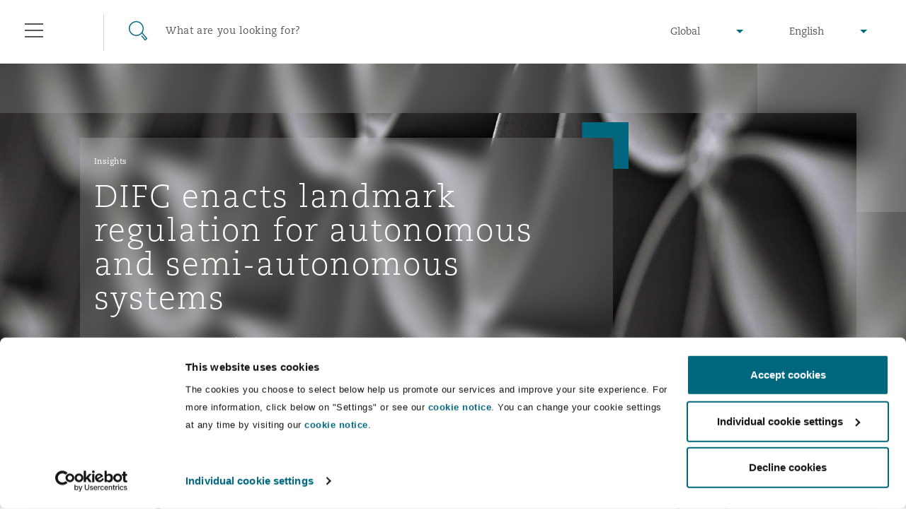

--- FILE ---
content_type: image/svg+xml
request_url: https://www.clydeco.com/content/img/social/facebook.svg
body_size: 48
content:
<svg xmlns="http://www.w3.org/2000/svg" viewBox="0 0 30 30"><path d="M18.9 16.1l.5-3h-2.9v-2c0-.8.4-1.6 1.7-1.6h1.3V6.8s-1.2-.2-2.4-.2c-2.4 0-4 1.5-4 4.1V13h-2.7v3h2.7v7.4h3.3V16h2.5z" fill="#fff"/></svg>

--- FILE ---
content_type: image/svg+xml
request_url: https://www.clydeco.com/content/img/clock.svg
body_size: -3275
content:
<svg id="Layer_1" xmlns="http://www.w3.org/2000/svg" viewBox="0 0 20 20"><style>.st0{fill:#53565a}</style><path class="st0" d="M10 0C4.5 0 0 4.5 0 10s4.5 10 10 10 10-4.5 10-10S15.5 0 10 0zm0 18c-4.4 0-8-3.6-8-8s3.6-8 8-8 8 3.6 8 8-3.6 8-8 8z"/><path class="st0" d="M10.5 5H9v6l5.3 3.1.8-1.2-4.5-2.7V5z"/></svg>